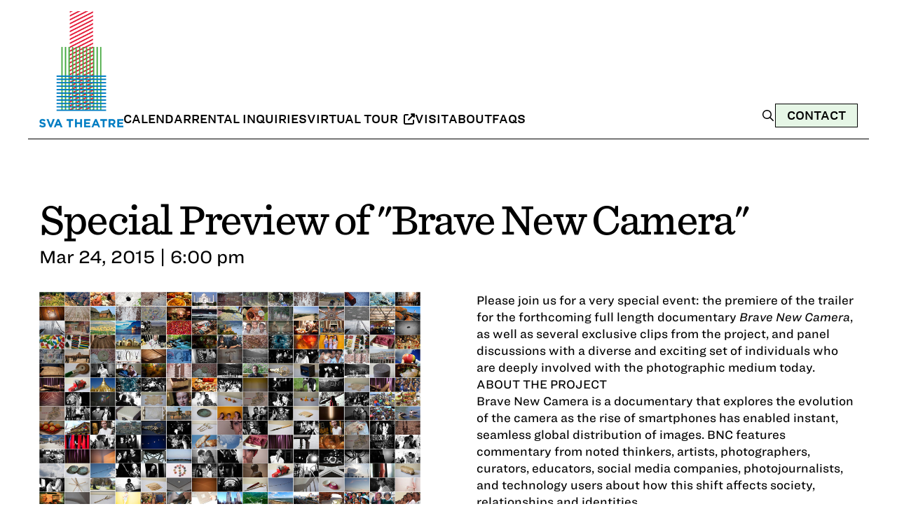

--- FILE ---
content_type: text/html; charset=UTF-8
request_url: https://svatheatre.com/events/special-preview-of-brave-new-camera/
body_size: 11018
content:
<!doctype html>
<html lang="en-US">

<head>
	<meta charset="UTF-8">
	<meta name="viewport" content="width=device-width, initial-scale=1">
	<link rel="profile" href="https://gmpg.org/xfn/11">

	<!-- Favicon -->
	<link rel="icon" type="image/png" href="https://svatheatre.com/wp-content/themes/sva/assets/favicon.png">

	<title>Special Preview of &quot;Brave New Camera&quot; &#8211; SVA Theatre</title>
<meta name='robots' content='max-image-preview:large' />
<link rel='dns-prefetch' href='//kit.fontawesome.com' />
<link rel='dns-prefetch' href='//www.googletagmanager.com' />
<link rel="alternate" type="application/rss+xml" title="SVA Theatre &raquo; Feed" href="https://svatheatre.com/feed/" />
<link rel="alternate" type="application/rss+xml" title="SVA Theatre &raquo; Comments Feed" href="https://svatheatre.com/comments/feed/" />
<link rel="alternate" title="oEmbed (JSON)" type="application/json+oembed" href="https://svatheatre.com/wp-json/oembed/1.0/embed?url=https%3A%2F%2Fsvatheatre.com%2Fevents%2Fspecial-preview-of-brave-new-camera%2F" />
<link rel="alternate" title="oEmbed (XML)" type="text/xml+oembed" href="https://svatheatre.com/wp-json/oembed/1.0/embed?url=https%3A%2F%2Fsvatheatre.com%2Fevents%2Fspecial-preview-of-brave-new-camera%2F&#038;format=xml" />
<style id='wp-img-auto-sizes-contain-inline-css'>
img:is([sizes=auto i],[sizes^="auto," i]){contain-intrinsic-size:3000px 1500px}
/*# sourceURL=wp-img-auto-sizes-contain-inline-css */
</style>
<style id='wp-emoji-styles-inline-css'>

	img.wp-smiley, img.emoji {
		display: inline !important;
		border: none !important;
		box-shadow: none !important;
		height: 1em !important;
		width: 1em !important;
		margin: 0 0.07em !important;
		vertical-align: -0.1em !important;
		background: none !important;
		padding: 0 !important;
	}
/*# sourceURL=wp-emoji-styles-inline-css */
</style>
<style id='wp-block-library-inline-css'>
:root{--wp-block-synced-color:#7a00df;--wp-block-synced-color--rgb:122,0,223;--wp-bound-block-color:var(--wp-block-synced-color);--wp-editor-canvas-background:#ddd;--wp-admin-theme-color:#007cba;--wp-admin-theme-color--rgb:0,124,186;--wp-admin-theme-color-darker-10:#006ba1;--wp-admin-theme-color-darker-10--rgb:0,107,160.5;--wp-admin-theme-color-darker-20:#005a87;--wp-admin-theme-color-darker-20--rgb:0,90,135;--wp-admin-border-width-focus:2px}@media (min-resolution:192dpi){:root{--wp-admin-border-width-focus:1.5px}}.wp-element-button{cursor:pointer}:root .has-very-light-gray-background-color{background-color:#eee}:root .has-very-dark-gray-background-color{background-color:#313131}:root .has-very-light-gray-color{color:#eee}:root .has-very-dark-gray-color{color:#313131}:root .has-vivid-green-cyan-to-vivid-cyan-blue-gradient-background{background:linear-gradient(135deg,#00d084,#0693e3)}:root .has-purple-crush-gradient-background{background:linear-gradient(135deg,#34e2e4,#4721fb 50%,#ab1dfe)}:root .has-hazy-dawn-gradient-background{background:linear-gradient(135deg,#faaca8,#dad0ec)}:root .has-subdued-olive-gradient-background{background:linear-gradient(135deg,#fafae1,#67a671)}:root .has-atomic-cream-gradient-background{background:linear-gradient(135deg,#fdd79a,#004a59)}:root .has-nightshade-gradient-background{background:linear-gradient(135deg,#330968,#31cdcf)}:root .has-midnight-gradient-background{background:linear-gradient(135deg,#020381,#2874fc)}:root{--wp--preset--font-size--normal:16px;--wp--preset--font-size--huge:42px}.has-regular-font-size{font-size:1em}.has-larger-font-size{font-size:2.625em}.has-normal-font-size{font-size:var(--wp--preset--font-size--normal)}.has-huge-font-size{font-size:var(--wp--preset--font-size--huge)}.has-text-align-center{text-align:center}.has-text-align-left{text-align:left}.has-text-align-right{text-align:right}.has-fit-text{white-space:nowrap!important}#end-resizable-editor-section{display:none}.aligncenter{clear:both}.items-justified-left{justify-content:flex-start}.items-justified-center{justify-content:center}.items-justified-right{justify-content:flex-end}.items-justified-space-between{justify-content:space-between}.screen-reader-text{border:0;clip-path:inset(50%);height:1px;margin:-1px;overflow:hidden;padding:0;position:absolute;width:1px;word-wrap:normal!important}.screen-reader-text:focus{background-color:#ddd;clip-path:none;color:#444;display:block;font-size:1em;height:auto;left:5px;line-height:normal;padding:15px 23px 14px;text-decoration:none;top:5px;width:auto;z-index:100000}html :where(.has-border-color){border-style:solid}html :where([style*=border-top-color]){border-top-style:solid}html :where([style*=border-right-color]){border-right-style:solid}html :where([style*=border-bottom-color]){border-bottom-style:solid}html :where([style*=border-left-color]){border-left-style:solid}html :where([style*=border-width]){border-style:solid}html :where([style*=border-top-width]){border-top-style:solid}html :where([style*=border-right-width]){border-right-style:solid}html :where([style*=border-bottom-width]){border-bottom-style:solid}html :where([style*=border-left-width]){border-left-style:solid}html :where(img[class*=wp-image-]){height:auto;max-width:100%}:where(figure){margin:0 0 1em}html :where(.is-position-sticky){--wp-admin--admin-bar--position-offset:var(--wp-admin--admin-bar--height,0px)}@media screen and (max-width:600px){html :where(.is-position-sticky){--wp-admin--admin-bar--position-offset:0px}}

/*# sourceURL=wp-block-library-inline-css */
</style><style id='global-styles-inline-css'>
:root{--wp--preset--aspect-ratio--square: 1;--wp--preset--aspect-ratio--4-3: 4/3;--wp--preset--aspect-ratio--3-4: 3/4;--wp--preset--aspect-ratio--3-2: 3/2;--wp--preset--aspect-ratio--2-3: 2/3;--wp--preset--aspect-ratio--16-9: 16/9;--wp--preset--aspect-ratio--9-16: 9/16;--wp--preset--color--black: #000000;--wp--preset--color--cyan-bluish-gray: #abb8c3;--wp--preset--color--white: #ffffff;--wp--preset--color--pale-pink: #f78da7;--wp--preset--color--vivid-red: #cf2e2e;--wp--preset--color--luminous-vivid-orange: #ff6900;--wp--preset--color--luminous-vivid-amber: #fcb900;--wp--preset--color--light-green-cyan: #7bdcb5;--wp--preset--color--vivid-green-cyan: #00d084;--wp--preset--color--pale-cyan-blue: #8ed1fc;--wp--preset--color--vivid-cyan-blue: #0693e3;--wp--preset--color--vivid-purple: #9b51e0;--wp--preset--gradient--vivid-cyan-blue-to-vivid-purple: linear-gradient(135deg,rgb(6,147,227) 0%,rgb(155,81,224) 100%);--wp--preset--gradient--light-green-cyan-to-vivid-green-cyan: linear-gradient(135deg,rgb(122,220,180) 0%,rgb(0,208,130) 100%);--wp--preset--gradient--luminous-vivid-amber-to-luminous-vivid-orange: linear-gradient(135deg,rgb(252,185,0) 0%,rgb(255,105,0) 100%);--wp--preset--gradient--luminous-vivid-orange-to-vivid-red: linear-gradient(135deg,rgb(255,105,0) 0%,rgb(207,46,46) 100%);--wp--preset--gradient--very-light-gray-to-cyan-bluish-gray: linear-gradient(135deg,rgb(238,238,238) 0%,rgb(169,184,195) 100%);--wp--preset--gradient--cool-to-warm-spectrum: linear-gradient(135deg,rgb(74,234,220) 0%,rgb(151,120,209) 20%,rgb(207,42,186) 40%,rgb(238,44,130) 60%,rgb(251,105,98) 80%,rgb(254,248,76) 100%);--wp--preset--gradient--blush-light-purple: linear-gradient(135deg,rgb(255,206,236) 0%,rgb(152,150,240) 100%);--wp--preset--gradient--blush-bordeaux: linear-gradient(135deg,rgb(254,205,165) 0%,rgb(254,45,45) 50%,rgb(107,0,62) 100%);--wp--preset--gradient--luminous-dusk: linear-gradient(135deg,rgb(255,203,112) 0%,rgb(199,81,192) 50%,rgb(65,88,208) 100%);--wp--preset--gradient--pale-ocean: linear-gradient(135deg,rgb(255,245,203) 0%,rgb(182,227,212) 50%,rgb(51,167,181) 100%);--wp--preset--gradient--electric-grass: linear-gradient(135deg,rgb(202,248,128) 0%,rgb(113,206,126) 100%);--wp--preset--gradient--midnight: linear-gradient(135deg,rgb(2,3,129) 0%,rgb(40,116,252) 100%);--wp--preset--font-size--small: 13px;--wp--preset--font-size--medium: 20px;--wp--preset--font-size--large: 36px;--wp--preset--font-size--x-large: 42px;--wp--preset--spacing--20: 0.44rem;--wp--preset--spacing--30: 0.67rem;--wp--preset--spacing--40: 1rem;--wp--preset--spacing--50: 1.5rem;--wp--preset--spacing--60: 2.25rem;--wp--preset--spacing--70: 3.38rem;--wp--preset--spacing--80: 5.06rem;--wp--preset--shadow--natural: 6px 6px 9px rgba(0, 0, 0, 0.2);--wp--preset--shadow--deep: 12px 12px 50px rgba(0, 0, 0, 0.4);--wp--preset--shadow--sharp: 6px 6px 0px rgba(0, 0, 0, 0.2);--wp--preset--shadow--outlined: 6px 6px 0px -3px rgb(255, 255, 255), 6px 6px rgb(0, 0, 0);--wp--preset--shadow--crisp: 6px 6px 0px rgb(0, 0, 0);}:where(.is-layout-flex){gap: 0.5em;}:where(.is-layout-grid){gap: 0.5em;}body .is-layout-flex{display: flex;}.is-layout-flex{flex-wrap: wrap;align-items: center;}.is-layout-flex > :is(*, div){margin: 0;}body .is-layout-grid{display: grid;}.is-layout-grid > :is(*, div){margin: 0;}:where(.wp-block-columns.is-layout-flex){gap: 2em;}:where(.wp-block-columns.is-layout-grid){gap: 2em;}:where(.wp-block-post-template.is-layout-flex){gap: 1.25em;}:where(.wp-block-post-template.is-layout-grid){gap: 1.25em;}.has-black-color{color: var(--wp--preset--color--black) !important;}.has-cyan-bluish-gray-color{color: var(--wp--preset--color--cyan-bluish-gray) !important;}.has-white-color{color: var(--wp--preset--color--white) !important;}.has-pale-pink-color{color: var(--wp--preset--color--pale-pink) !important;}.has-vivid-red-color{color: var(--wp--preset--color--vivid-red) !important;}.has-luminous-vivid-orange-color{color: var(--wp--preset--color--luminous-vivid-orange) !important;}.has-luminous-vivid-amber-color{color: var(--wp--preset--color--luminous-vivid-amber) !important;}.has-light-green-cyan-color{color: var(--wp--preset--color--light-green-cyan) !important;}.has-vivid-green-cyan-color{color: var(--wp--preset--color--vivid-green-cyan) !important;}.has-pale-cyan-blue-color{color: var(--wp--preset--color--pale-cyan-blue) !important;}.has-vivid-cyan-blue-color{color: var(--wp--preset--color--vivid-cyan-blue) !important;}.has-vivid-purple-color{color: var(--wp--preset--color--vivid-purple) !important;}.has-black-background-color{background-color: var(--wp--preset--color--black) !important;}.has-cyan-bluish-gray-background-color{background-color: var(--wp--preset--color--cyan-bluish-gray) !important;}.has-white-background-color{background-color: var(--wp--preset--color--white) !important;}.has-pale-pink-background-color{background-color: var(--wp--preset--color--pale-pink) !important;}.has-vivid-red-background-color{background-color: var(--wp--preset--color--vivid-red) !important;}.has-luminous-vivid-orange-background-color{background-color: var(--wp--preset--color--luminous-vivid-orange) !important;}.has-luminous-vivid-amber-background-color{background-color: var(--wp--preset--color--luminous-vivid-amber) !important;}.has-light-green-cyan-background-color{background-color: var(--wp--preset--color--light-green-cyan) !important;}.has-vivid-green-cyan-background-color{background-color: var(--wp--preset--color--vivid-green-cyan) !important;}.has-pale-cyan-blue-background-color{background-color: var(--wp--preset--color--pale-cyan-blue) !important;}.has-vivid-cyan-blue-background-color{background-color: var(--wp--preset--color--vivid-cyan-blue) !important;}.has-vivid-purple-background-color{background-color: var(--wp--preset--color--vivid-purple) !important;}.has-black-border-color{border-color: var(--wp--preset--color--black) !important;}.has-cyan-bluish-gray-border-color{border-color: var(--wp--preset--color--cyan-bluish-gray) !important;}.has-white-border-color{border-color: var(--wp--preset--color--white) !important;}.has-pale-pink-border-color{border-color: var(--wp--preset--color--pale-pink) !important;}.has-vivid-red-border-color{border-color: var(--wp--preset--color--vivid-red) !important;}.has-luminous-vivid-orange-border-color{border-color: var(--wp--preset--color--luminous-vivid-orange) !important;}.has-luminous-vivid-amber-border-color{border-color: var(--wp--preset--color--luminous-vivid-amber) !important;}.has-light-green-cyan-border-color{border-color: var(--wp--preset--color--light-green-cyan) !important;}.has-vivid-green-cyan-border-color{border-color: var(--wp--preset--color--vivid-green-cyan) !important;}.has-pale-cyan-blue-border-color{border-color: var(--wp--preset--color--pale-cyan-blue) !important;}.has-vivid-cyan-blue-border-color{border-color: var(--wp--preset--color--vivid-cyan-blue) !important;}.has-vivid-purple-border-color{border-color: var(--wp--preset--color--vivid-purple) !important;}.has-vivid-cyan-blue-to-vivid-purple-gradient-background{background: var(--wp--preset--gradient--vivid-cyan-blue-to-vivid-purple) !important;}.has-light-green-cyan-to-vivid-green-cyan-gradient-background{background: var(--wp--preset--gradient--light-green-cyan-to-vivid-green-cyan) !important;}.has-luminous-vivid-amber-to-luminous-vivid-orange-gradient-background{background: var(--wp--preset--gradient--luminous-vivid-amber-to-luminous-vivid-orange) !important;}.has-luminous-vivid-orange-to-vivid-red-gradient-background{background: var(--wp--preset--gradient--luminous-vivid-orange-to-vivid-red) !important;}.has-very-light-gray-to-cyan-bluish-gray-gradient-background{background: var(--wp--preset--gradient--very-light-gray-to-cyan-bluish-gray) !important;}.has-cool-to-warm-spectrum-gradient-background{background: var(--wp--preset--gradient--cool-to-warm-spectrum) !important;}.has-blush-light-purple-gradient-background{background: var(--wp--preset--gradient--blush-light-purple) !important;}.has-blush-bordeaux-gradient-background{background: var(--wp--preset--gradient--blush-bordeaux) !important;}.has-luminous-dusk-gradient-background{background: var(--wp--preset--gradient--luminous-dusk) !important;}.has-pale-ocean-gradient-background{background: var(--wp--preset--gradient--pale-ocean) !important;}.has-electric-grass-gradient-background{background: var(--wp--preset--gradient--electric-grass) !important;}.has-midnight-gradient-background{background: var(--wp--preset--gradient--midnight) !important;}.has-small-font-size{font-size: var(--wp--preset--font-size--small) !important;}.has-medium-font-size{font-size: var(--wp--preset--font-size--medium) !important;}.has-large-font-size{font-size: var(--wp--preset--font-size--large) !important;}.has-x-large-font-size{font-size: var(--wp--preset--font-size--x-large) !important;}
/*# sourceURL=global-styles-inline-css */
</style>

<style id='classic-theme-styles-inline-css'>
/*! This file is auto-generated */
.wp-block-button__link{color:#fff;background-color:#32373c;border-radius:9999px;box-shadow:none;text-decoration:none;padding:calc(.667em + 2px) calc(1.333em + 2px);font-size:1.125em}.wp-block-file__button{background:#32373c;color:#fff;text-decoration:none}
/*# sourceURL=/wp-includes/css/classic-themes.min.css */
</style>
<link rel='stylesheet' id='contact-form-7-css' href='https://svatheatre.com/wp-content/plugins/contact-form-7/includes/css/styles.css?ver=6.1.4' media='all' />
<link rel='stylesheet' id='sva-style-css' href='https://svatheatre.com/wp-content/themes/sva/style.css?ver=1.0.0' media='all' />
<link rel='stylesheet' id='uacf7-frontend-style-css' href='https://svatheatre.com/wp-content/plugins/ultimate-addons-for-contact-form-7/assets/css/uacf7-frontend.css?ver=66f67895df451061af7d820576d16b19' media='all' />
<link rel='stylesheet' id='uacf7-form-style-css' href='https://svatheatre.com/wp-content/plugins/ultimate-addons-for-contact-form-7/assets/css/form-style.css?ver=66f67895df451061af7d820576d16b19' media='all' />

<!-- Google tag (gtag.js) snippet added by Site Kit -->
<!-- Google Analytics snippet added by Site Kit -->
<script src="https://www.googletagmanager.com/gtag/js?id=GT-KDQ6FXT" id="google_gtagjs-js" async></script>
<script id="google_gtagjs-js-after">
window.dataLayer = window.dataLayer || [];function gtag(){dataLayer.push(arguments);}
gtag("set","linker",{"domains":["svatheatre.com"]});
gtag("js", new Date());
gtag("set", "developer_id.dZTNiMT", true);
gtag("config", "GT-KDQ6FXT");
//# sourceURL=google_gtagjs-js-after
</script>
<link rel="https://api.w.org/" href="https://svatheatre.com/wp-json/" /><link rel="EditURI" type="application/rsd+xml" title="RSD" href="https://svatheatre.com/xmlrpc.php?rsd" />

<link rel="canonical" href="https://svatheatre.com/events/special-preview-of-brave-new-camera/" />
<link rel='shortlink' href='https://svatheatre.com/?p=1577' />
<meta name="generator" content="Site Kit by Google 1.170.0" /><script type="text/javascript">
(function(url){
	if(/(?:Chrome\/26\.0\.1410\.63 Safari\/537\.31|WordfenceTestMonBot)/.test(navigator.userAgent)){ return; }
	var addEvent = function(evt, handler) {
		if (window.addEventListener) {
			document.addEventListener(evt, handler, false);
		} else if (window.attachEvent) {
			document.attachEvent('on' + evt, handler);
		}
	};
	var removeEvent = function(evt, handler) {
		if (window.removeEventListener) {
			document.removeEventListener(evt, handler, false);
		} else if (window.detachEvent) {
			document.detachEvent('on' + evt, handler);
		}
	};
	var evts = 'contextmenu dblclick drag dragend dragenter dragleave dragover dragstart drop keydown keypress keyup mousedown mousemove mouseout mouseover mouseup mousewheel scroll'.split(' ');
	var logHuman = function() {
		if (window.wfLogHumanRan) { return; }
		window.wfLogHumanRan = true;
		var wfscr = document.createElement('script');
		wfscr.type = 'text/javascript';
		wfscr.async = true;
		wfscr.src = url + '&r=' + Math.random();
		(document.getElementsByTagName('head')[0]||document.getElementsByTagName('body')[0]).appendChild(wfscr);
		for (var i = 0; i < evts.length; i++) {
			removeEvent(evts[i], logHuman);
		}
	};
	for (var i = 0; i < evts.length; i++) {
		addEvent(evts[i], logHuman);
	}
})('//svatheatre.com/?wordfence_lh=1&hid=80EB65D64BDB3625908E02AF7A26CBCA');
</script><link rel="icon" href="https://svatheatre.com/wp-content/uploads/2021/08/favicon.png" sizes="32x32" />
<link rel="icon" href="https://svatheatre.com/wp-content/uploads/2021/08/favicon.png" sizes="192x192" />
<link rel="apple-touch-icon" href="https://svatheatre.com/wp-content/uploads/2021/08/favicon.png" />
<meta name="msapplication-TileImage" content="https://svatheatre.com/wp-content/uploads/2021/08/favicon.png" />

	<link rel="stylesheet" href="https://svatheatre.com/wp-content/themes/sva/css/fonts.css">
	<link rel="stylesheet" href="https://svatheatre.com/wp-content/themes/sva/css/custom.css">
</head>

<body class="wp-singular events-template-default single single-events postid-1577 wp-theme-sva no-sidebar">
		<a href="#primary" class="skip-link screen-reader-text">Skip to main content</a>
	<div id="page" class="site page">
		<a class="skip-link screen-reader-text" href="#primary">Skip to content</a>

		<header class="page-width sva-header">
			<div class="sva-header-content">
				<div class="sva-logo">
					<a href="https://svatheatre.com">
						<img src="https://svatheatre.com/wp-content/themes/sva/assets/logo.png" alt="SVA Theatre Logo" />
					</a>
				</div>
				<nav>
					<ul id="menu-menu-1" class="sva-header-nav"><li id="menu-item-184094" class="menu-item menu-item-type-post_type menu-item-object-page menu-item-184094"><a href="https://svatheatre.com/calendar/">Calendar</a></li>
<li id="menu-item-184095" class="menu-item menu-item-type-custom menu-item-object-custom menu-item-184095"><a href="/contact/?subject=rental-inquiry">Rental Inquiries</a></li>
<li id="menu-item-184096" class="menu-item menu-item-type-custom menu-item-object-custom menu-item-184096"><a target="_blank" href="https://www.youvisit.com/tour/139526">Virtual Tour <i class="fa-solid fa-up-right-from-square"></i></a></li>
<li id="menu-item-184102" class="menu-item menu-item-type-post_type menu-item-object-page menu-item-184102"><a href="https://svatheatre.com/visit/">Visit</a></li>
<li id="menu-item-184103" class="menu-item menu-item-type-post_type menu-item-object-page menu-item-184103"><a href="https://svatheatre.com/about/">About</a></li>
<li id="menu-item-184234" class="menu-item menu-item-type-post_type menu-item-object-page menu-item-184234"><a href="https://svatheatre.com/about/faqs/">FAQs</a></li>
</ul>				</nav>
			</div>
			<div class="sva-header-cta">
				
				<div class="sva-header-search-overlay" data-search-overlay>
					<button type="button" class="sva-header-search-close" data-search-close aria-label="Close search">
						<svg xmlns="http://www.w3.org/2000/svg" viewBox="0 0 384 512" width="20" height="20"><path d="M342.6 150.6c12.5-12.5 12.5-32.8 0-45.3s-32.8-12.5-45.3 0L192 210.7 86.6 105.4c-12.5-12.5-32.8-12.5-45.3 0s-12.5 32.8 0 45.3L146.7 256 41.4 361.4c-12.5 12.5-12.5 32.8 0 45.3s32.8 12.5 45.3 0L192 301.3 297.4 406.6c12.5 12.5 32.8 12.5 45.3 0s12.5-32.8 0-45.3L237.3 256 342.6 150.6z"/></svg>
					</button>
					<form role="search" method="get" class="sva-header-search-form" action="https://svatheatre.com/">
						<input type="search" class="sva-header-search-field" placeholder="Search..." name="s" />
						<button type="submit" class="sva-header-search-submit" aria-label="Search">
							<svg xmlns="http://www.w3.org/2000/svg" viewBox="0 0 640 640" width="15" height="15"><!--!Font Awesome Free v7.1.0 by @fontawesome - https://fontawesome.com License - https://fontawesome.com/license/free Copyright 2025 Fonticons, Inc.--><path d="M432 272C432 183.6 360.4 112 272 112C183.6 112 112 183.6 112 272C112 360.4 183.6 432 272 432C360.4 432 432 360.4 432 272zM401.1 435.1C365.7 463.2 320.8 480 272 480C157.1 480 64 386.9 64 272C64 157.1 157.1 64 272 64C386.9 64 480 157.1 480 272C480 320.8 463.2 365.7 435.1 401.1L569 535C578.4 544.4 578.4 559.6 569 568.9C559.6 578.2 544.4 578.3 535.1 568.9L401.1 435.1z"/></svg>
						</button>
					</form>
				</div>

				<div class="sva-header-cta-buttons">
					<button type="button" class="sva-header-search-trigger">
						<svg xmlns="http://www.w3.org/2000/svg" viewBox="0 0 640 640" width="20" height="20"><!--!Font Awesome Free v7.1.0 by @fontawesome - https://fontawesome.com License - https://fontawesome.com/license/free Copyright 2025 Fonticons, Inc.--><path d="M432 272C432 183.6 360.4 112 272 112C183.6 112 112 183.6 112 272C112 360.4 183.6 432 272 432C360.4 432 432 360.4 432 272zM401.1 435.1C365.7 463.2 320.8 480 272 480C157.1 480 64 386.9 64 272C64 157.1 157.1 64 272 64C386.9 64 480 157.1 480 272C480 320.8 463.2 365.7 435.1 401.1L569 535C578.4 544.4 578.4 559.6 569 568.9C559.6 578.2 544.4 578.3 535.1 568.9L401.1 435.1z"/></svg>
					</button>
				
												<a href="https://svatheatre.com/contact/" class="sva-header-cta-btn sva-button">Contact</a>
											
				</div>
			</div>
			<details class="sva-header-mobile-menu">
				<summary class="sva-header-mobile-menu-btn" aria-label="Open menu">
					<svg xmlns="http://www.w3.org/2000/svg" viewBox="0 0 448 512" width="32" height="32"><path d="M0 64l448 0 0 64L0 128 0 64z" fill="#e51936"></path><path d="M0 224l448 0 0 64L0 288l0-64z" fill="#4aac47"></path><path d="M448 384l0 64L0 448l0-64 448 0z" fill="#027dc2"></path></svg>
				</summary>
				<div class="sva-header-nav-mobile">				
					<form role="search" method="get" class="sva-header-search-form" action="https://svatheatre.com/">
						<input type="search" class="sva-header-search-field" placeholder="Search..." name="s" />
						<button type="submit" class="sva-header-search-submit" aria-label="Search">
							<svg xmlns="http://www.w3.org/2000/svg" viewBox="0 0 640 640" width="15" height="15"><!--!Font Awesome Free v7.1.0 by @fontawesome - https://fontawesome.com License - https://fontawesome.com/license/free Copyright 2025 Fonticons, Inc.--><path d="M432 272C432 183.6 360.4 112 272 112C183.6 112 112 183.6 112 272C112 360.4 183.6 432 272 432C360.4 432 432 360.4 432 272zM401.1 435.1C365.7 463.2 320.8 480 272 480C157.1 480 64 386.9 64 272C64 157.1 157.1 64 272 64C386.9 64 480 157.1 480 272C480 320.8 463.2 365.7 435.1 401.1L569 535C578.4 544.4 578.4 559.6 569 568.9C559.6 578.2 544.4 578.3 535.1 568.9L401.1 435.1z"/></svg>
						</button>
					</form>
					<ul id="menu-menu-2" class="menu"><li class="menu-item menu-item-type-post_type menu-item-object-page menu-item-184094"><a href="https://svatheatre.com/calendar/">Calendar</a></li>
<li class="menu-item menu-item-type-custom menu-item-object-custom menu-item-184095"><a href="/contact/?subject=rental-inquiry">Rental Inquiries</a></li>
<li class="menu-item menu-item-type-custom menu-item-object-custom menu-item-184096"><a target="_blank" href="https://www.youvisit.com/tour/139526">Virtual Tour <i class="fa-solid fa-up-right-from-square"></i></a></li>
<li class="menu-item menu-item-type-post_type menu-item-object-page menu-item-184102"><a href="https://svatheatre.com/visit/">Visit</a></li>
<li class="menu-item menu-item-type-post_type menu-item-object-page menu-item-184103"><a href="https://svatheatre.com/about/">About</a></li>
<li class="menu-item menu-item-type-post_type menu-item-object-page menu-item-184234"><a href="https://svatheatre.com/about/faqs/">FAQs</a></li>
</ul>				</div>
			</details>
		</header>
<main id="primary" class="site-main">


    
        <section class="page-width" data-section="events">
            <div class="sva-event-single">
                <div class="sva-event-single-title">
                    <h1>Special Preview of &quot;Brave New Camera&quot;</h1>
                    <div class="sva-event-single-date">
                        Mar 24, 2015 | 6:00 pm                    </div>
                </div>
            </div>
        </section>

        <section data-section="events-content">
            <div class="page-width">
                <div class="sva-event-single-grid">
                    <div class="sva-event-single-info-container">
                                                    <img src="https://svatheatre.com/wp-content/uploads/2015/03/3-IMG_2026.jpg" alt="Collage from &quot;Brave New Camera&quot;" class="sva-event-single-banner-image" />
                        
                        <div class="sva-event-single-info">
                            <div class="sva-event-single-hosted-by">
                                <div class="sva-event-single-hosted-by-list"><span class="sva-event-single-hosted-by-title">Hosted by <a href="http://bfaphoto.sva.edu/" class="sva-event-single-hosted-by-link" target="_blank" rel="noopener">SVA&#039;s BFA Photography department</a></span></div>                            </div>

                            <div class="sva-event-single-tickets">
                                <a href="http://www.eventbrite.com/e/introducing-brave-new-camera-tickets-15746856271?aff=eac2" class="sva-event-single-ticket-link sva-button" target="_blank" rel="noopener">Get Tickets</a>
                                <a href="https://calendar.google.com/calendar/render?action=TEMPLATE&#038;text=Special+Preview+of+%26quot%3BBrave+New+Camera%26quot%3B&#038;dates=20150324T060000/20150324T070000&#038;ctz=America/New_York&#038;details=View+event+details%3A+https%3A%2F%2Fsvatheatre.com%2Fevents%2Fspecial-preview-of-brave-new-camera%2F" class="sva-button sva-event-single-calendar-link" target="_blank" rel="noopener">Add to calendar</a>
                            </div>
                        </div>
                    </div>
                    <div>
                        <div class="sva-event-single-content">
                            <p>Please join us for a very special event: the premiere of the trailer for the forthcoming full length documentary <em>Brave New Camera</em>, as well as several exclusive clips from the project, and panel discussions with a diverse and exciting set of individuals who are deeply involved with the photographic medium today.<br />
ABOUT THE PROJECT<br />
Brave New Camera is a documentary that explores the evolution of the camera as the rise of smartphones has enabled instant, seamless global distribution of images. BNC features commentary from noted thinkers, artists, photographers, curators, educators, social media companies, photojournalists, and technology users about how this shift affects society, relationships and identities.<br />
ABOUT THE EVENT<br />
Doors at 6pm, event begins at 6:45pm, drinks will be available before and after the program.  This event is free and open to the public, but RSVPs are requested.  <a href="http://www.eventbrite.com/e/introducing-brave-new-camera-tickets-15746856271?aff=eac2">Please click this link to RSVP</a>, or click the ticket icon above.<br />
Panel #1:<br />
Mark Lubell, Director @ The International Center of Photography<br />
Charles H. Traub, Chair MFA Photo, Video and Related Media @ School of Visual Arts<br />
Mia Fineman, Associate Photography Curator @ The Metropolitan Museum of Art<br />
Hannah Pileggi, UX Researcher @ Facebook/Instagram<br />
Maykel Loomans, Product Designer @ Facebook<br />
Panel #2:<br />
Stephen Frailey, Chair BFA Photography @ School of Visual Arts<br />
Nathan Jurgenson, Social Media Theorist and Researcher @ Snapchat<br />
Penelope Umbrico, Artist<br />
Marvin Heiferman, Curator and Author</p>
                        </div>
                    </div>

                </div>
        </section>


    
</main><!-- #main -->


<div class="page-width">
    <div class="sva-footer-newsletter">
        <div class="sva-footer-newsletter-content">
            <h2>Stay up to date</h2>

            <div id="mc_embed_shell">
                <div id="mc_embed_signup">
                    <form action="https://svatheatre.us3.list-manage.com/subscribe/post?u=37c018a2691a8749e811b92c9&amp;id=38c0878c0c&amp;f_id=00874fe2f0" method="post" id="mc-embedded-subscribe-form" name="mc-embedded-subscribe-form" class="validate" target="_blank">
                        <div id="mc_embed_signup_scroll">
                            <div class="sva-footer-newsletter-form">
                                <label for="mce-EMAIL">Email Address <span class="asterisk" aria-label="required field">*</span></label>
                                <input type="email" name="EMAIL" class="required email sva-footer-newsletter-input" id="mce-EMAIL" required value="" placeholder="Your Email" autocomplete="email" aria-describedby="footer-email-error">
                                <div id="footer-email-error" class="sva-form-error" role="alert" aria-live="polite" style="display: none;">
                                    <span class="sva-error-icon" aria-hidden="true">⚠</span>
                                    <span class="sva-error-text">Please enter a valid email address</span>
                                </div>
                                <div aria-hidden="true" style="position: absolute; left: -5000px;"><input type="text" name="b_37c018a2691a8749e811b92c9_38c0878c0c" tabindex="-1" value=""></div>
                                <button type="submit" name="subscribe" id="mc-embedded-subscribe" class="sva-button sva-footer-newsletter-button">
                                    <span class="button-text">Subscribe</span>
                                </button>
                            </div>
                            <div id="mce-responses" class="clear">
                                <div class="response" id="mce-error-response" style="display: none;"></div>
                                <div class="response" id="mce-success-response" style="display: none;"></div>
                            </div>
                        </div>
                    </form>
                </div>
            </div>

            <div class="sva-footer-newsletter-description">
                <p>Sign up for our newsletter and get all the latest news</p>
            </div>
        </div>
    </div>
</div>

<footer id="colophon" class="site-footer">
    <div class="sva-footer-columns">
        <div class="sva-footer-col sva-footer-col--about">
            <h2>SVA Theatre</h2>
            <p>
                SVA Theatre, in the heart of Chelsea, NYC, is a cultural beacon, bringing the artistic spirit of the neighborhood to life.            </p>
        </div>
        <div class="sva-footer-col sva-footer-col--menu">
            <h3>Menu</h3>
            <ul id="menu-menu-3" class="sva-footer-nav"><li id="menu-item-184106" class="menu-item menu-item-type-post_type menu-item-object-page menu-item-184106"><a href="https://svatheatre.com/calendar/">Calendar</a></li>
<li id="menu-item-184105" class="menu-item menu-item-type-custom menu-item-object-custom menu-item-184105"><a href="/contact/?subject=rental-inquiry">Rental Inquiries</a></li>
<li id="menu-item-184107" class="menu-item menu-item-type-custom menu-item-object-custom menu-item-184107"><a target="_blank" href="https://www.youvisit.com/tour/139526">Virtual Tour <i class="fa-solid fa-up-right-from-square"></i></a></li>
<li id="menu-item-184108" class="menu-item menu-item-type-post_type menu-item-object-page menu-item-184108"><a href="https://svatheatre.com/visit/">Visit</a></li>
<li id="menu-item-184109" class="menu-item menu-item-type-post_type menu-item-object-page menu-item-184109"><a href="https://svatheatre.com/about/">About</a></li>
<li id="menu-item-184235" class="menu-item menu-item-type-post_type menu-item-object-page menu-item-184235"><a href="https://svatheatre.com/about/faqs/">FAQs</a></li>
<li id="menu-item-184111" class="menu-item menu-item-type-post_type menu-item-object-page menu-item-184111"><a href="https://svatheatre.com/accessibility-notice/">Accessibility Notice</a></li>
<li id="menu-item-184399" class="menu-item menu-item-type-custom menu-item-object-custom menu-item-184399"><a href="/?s=">Search</a></li>
</ul>        </div>
        <div class="sva-footer-col sva-footer-col--contact">
            <h3>Contact</h3>
            <div class="sva-footer-col--contact-info">
                <p><a href="tel:2125922980">212.592.2980</a></p>
<p><a href="/cdn-cgi/l/email-protection#bac9ccdbced2dfdbcec8dffac9ccdb94dfdecf"><span class="__cf_email__" data-cfemail="66151007120e03071214032615100748030213">[email&#160;protected]</span></a></p>
<p><a href="https://maps.app.goo.gl/1Npckzx7mqL85S8K7">333 West 23 Street, New York, NY 10011</a></p>
            </div>
            <div class="sva-footer-col--contact-social">
                <p>
                    <a href="https://instagram.com/svatheatre" aria-label="Instagram" class="sva-footer-social" target="_blank">
                        <svg class='icon-instagram' xmlns="http://www.w3.org/2000/svg" viewBox="0 0 448 512"><!--!Font Awesome Free 6.7.2 by @fontawesome - https://fontawesome.com License - https://fontawesome.com/license/free Copyright 2025 Fonticons, Inc.-->
                            <path d="M224.1 141c-63.6 0-114.9 51.3-114.9 114.9s51.3 114.9 114.9 114.9S339 319.5 339 255.9 287.7 141 224.1 141zm0 189.6c-41.1 0-74.7-33.5-74.7-74.7s33.5-74.7 74.7-74.7 74.7 33.5 74.7 74.7-33.6 74.7-74.7 74.7zm146.4-194.3c0 14.9-12 26.8-26.8 26.8-14.9 0-26.8-12-26.8-26.8s12-26.8 26.8-26.8 26.8 12 26.8 26.8zm76.1 27.2c-1.7-35.9-9.9-67.7-36.2-93.9-26.2-26.2-58-34.4-93.9-36.2-37-2.1-147.9-2.1-184.9 0-35.8 1.7-67.6 9.9-93.9 36.1s-34.4 58-36.2 93.9c-2.1 37-2.1 147.9 0 184.9 1.7 35.9 9.9 67.7 36.2 93.9s58 34.4 93.9 36.2c37 2.1 147.9 2.1 184.9 0 35.9-1.7 67.7-9.9 93.9-36.2 26.2-26.2 34.4-58 36.2-93.9 2.1-37 2.1-147.8 0-184.8zM398.8 388c-7.8 19.6-22.9 34.7-42.6 42.6-29.5 11.7-99.5 9-132.1 9s-102.7 2.6-132.1-9c-19.6-7.8-34.7-22.9-42.6-42.6-11.7-29.5-9-99.5-9-132.1s-2.6-102.7 9-132.1c7.8-19.6 22.9-34.7 42.6-42.6 29.5-11.7 99.5-9 132.1-9s102.7-2.6 132.1 9c19.6 7.8 34.7 22.9 42.6 42.6 11.7 29.5 9 99.5 9 132.1s2.7 102.7-9 132.1z" />
                        </svg>
                    </a>
                </p>
            </div>
        </div>
    </div>
</footer>

</div><!-- #page -->

<script data-cfasync="false" src="/cdn-cgi/scripts/5c5dd728/cloudflare-static/email-decode.min.js"></script><script type="speculationrules">
{"prefetch":[{"source":"document","where":{"and":[{"href_matches":"/*"},{"not":{"href_matches":["/wp-*.php","/wp-admin/*","/wp-content/uploads/*","/wp-content/*","/wp-content/plugins/*","/wp-content/themes/sva/*","/*\\?(.+)"]}},{"not":{"selector_matches":"a[rel~=\"nofollow\"]"}},{"not":{"selector_matches":".no-prefetch, .no-prefetch a"}}]},"eagerness":"conservative"}]}
</script>
<script src="https://svatheatre.com/wp-includes/js/dist/hooks.min.js?ver=dd5603f07f9220ed27f1" id="wp-hooks-js"></script>
<script src="https://svatheatre.com/wp-includes/js/dist/i18n.min.js?ver=c26c3dc7bed366793375" id="wp-i18n-js"></script>
<script id="wp-i18n-js-after">
wp.i18n.setLocaleData( { 'text direction\u0004ltr': [ 'ltr' ] } );
//# sourceURL=wp-i18n-js-after
</script>
<script src="https://svatheatre.com/wp-content/plugins/contact-form-7/includes/swv/js/index.js?ver=6.1.4" id="swv-js"></script>
<script id="contact-form-7-js-before">
var wpcf7 = {
    "api": {
        "root": "https:\/\/svatheatre.com\/wp-json\/",
        "namespace": "contact-form-7\/v1"
    }
};
//# sourceURL=contact-form-7-js-before
</script>
<script src="https://svatheatre.com/wp-content/plugins/contact-form-7/includes/js/index.js?ver=6.1.4" id="contact-form-7-js"></script>
<script src="https://svatheatre.com/wp-content/themes/sva/js/navigation.js?ver=1.0.0" id="sva-navigation-js"></script>
<script src="https://svatheatre.com/wp-content/themes/sva/js/header-search.js?ver=1.0.0" id="sva-header-search-js"></script>
<script src="https://svatheatre.com/wp-content/themes/sva/js/map.js?ver=1.0.0" id="sva-map-js"></script>
<script src="https://kit.fontawesome.com/50f6bb5d20.js" id="font-awesome-js"></script>
<script src="https://svatheatre.com/wp-content/themes/sva/js/footer-newsletter.js?ver=1.0.0" id="sva-footer-newsletter-js"></script>
<script id="wp-emoji-settings" type="application/json">
{"baseUrl":"https://s.w.org/images/core/emoji/17.0.2/72x72/","ext":".png","svgUrl":"https://s.w.org/images/core/emoji/17.0.2/svg/","svgExt":".svg","source":{"concatemoji":"https://svatheatre.com/wp-includes/js/wp-emoji-release.min.js?ver=66f67895df451061af7d820576d16b19"}}
</script>
<script type="module">
/*! This file is auto-generated */
const a=JSON.parse(document.getElementById("wp-emoji-settings").textContent),o=(window._wpemojiSettings=a,"wpEmojiSettingsSupports"),s=["flag","emoji"];function i(e){try{var t={supportTests:e,timestamp:(new Date).valueOf()};sessionStorage.setItem(o,JSON.stringify(t))}catch(e){}}function c(e,t,n){e.clearRect(0,0,e.canvas.width,e.canvas.height),e.fillText(t,0,0);t=new Uint32Array(e.getImageData(0,0,e.canvas.width,e.canvas.height).data);e.clearRect(0,0,e.canvas.width,e.canvas.height),e.fillText(n,0,0);const a=new Uint32Array(e.getImageData(0,0,e.canvas.width,e.canvas.height).data);return t.every((e,t)=>e===a[t])}function p(e,t){e.clearRect(0,0,e.canvas.width,e.canvas.height),e.fillText(t,0,0);var n=e.getImageData(16,16,1,1);for(let e=0;e<n.data.length;e++)if(0!==n.data[e])return!1;return!0}function u(e,t,n,a){switch(t){case"flag":return n(e,"\ud83c\udff3\ufe0f\u200d\u26a7\ufe0f","\ud83c\udff3\ufe0f\u200b\u26a7\ufe0f")?!1:!n(e,"\ud83c\udde8\ud83c\uddf6","\ud83c\udde8\u200b\ud83c\uddf6")&&!n(e,"\ud83c\udff4\udb40\udc67\udb40\udc62\udb40\udc65\udb40\udc6e\udb40\udc67\udb40\udc7f","\ud83c\udff4\u200b\udb40\udc67\u200b\udb40\udc62\u200b\udb40\udc65\u200b\udb40\udc6e\u200b\udb40\udc67\u200b\udb40\udc7f");case"emoji":return!a(e,"\ud83e\u1fac8")}return!1}function f(e,t,n,a){let r;const o=(r="undefined"!=typeof WorkerGlobalScope&&self instanceof WorkerGlobalScope?new OffscreenCanvas(300,150):document.createElement("canvas")).getContext("2d",{willReadFrequently:!0}),s=(o.textBaseline="top",o.font="600 32px Arial",{});return e.forEach(e=>{s[e]=t(o,e,n,a)}),s}function r(e){var t=document.createElement("script");t.src=e,t.defer=!0,document.head.appendChild(t)}a.supports={everything:!0,everythingExceptFlag:!0},new Promise(t=>{let n=function(){try{var e=JSON.parse(sessionStorage.getItem(o));if("object"==typeof e&&"number"==typeof e.timestamp&&(new Date).valueOf()<e.timestamp+604800&&"object"==typeof e.supportTests)return e.supportTests}catch(e){}return null}();if(!n){if("undefined"!=typeof Worker&&"undefined"!=typeof OffscreenCanvas&&"undefined"!=typeof URL&&URL.createObjectURL&&"undefined"!=typeof Blob)try{var e="postMessage("+f.toString()+"("+[JSON.stringify(s),u.toString(),c.toString(),p.toString()].join(",")+"));",a=new Blob([e],{type:"text/javascript"});const r=new Worker(URL.createObjectURL(a),{name:"wpTestEmojiSupports"});return void(r.onmessage=e=>{i(n=e.data),r.terminate(),t(n)})}catch(e){}i(n=f(s,u,c,p))}t(n)}).then(e=>{for(const n in e)a.supports[n]=e[n],a.supports.everything=a.supports.everything&&a.supports[n],"flag"!==n&&(a.supports.everythingExceptFlag=a.supports.everythingExceptFlag&&a.supports[n]);var t;a.supports.everythingExceptFlag=a.supports.everythingExceptFlag&&!a.supports.flag,a.supports.everything||((t=a.source||{}).concatemoji?r(t.concatemoji):t.wpemoji&&t.twemoji&&(r(t.twemoji),r(t.wpemoji)))});
//# sourceURL=https://svatheatre.com/wp-includes/js/wp-emoji-loader.min.js
</script>

<script async="async"
defer="defer"
src="https://www.youvisit.com
/tour/Embed/js3"></script>

<script defer src="https://static.cloudflareinsights.com/beacon.min.js/vcd15cbe7772f49c399c6a5babf22c1241717689176015" integrity="sha512-ZpsOmlRQV6y907TI0dKBHq9Md29nnaEIPlkf84rnaERnq6zvWvPUqr2ft8M1aS28oN72PdrCzSjY4U6VaAw1EQ==" data-cf-beacon='{"version":"2024.11.0","token":"751b0de362dc4cd8b5b54e0fa319e107","r":1,"server_timing":{"name":{"cfCacheStatus":true,"cfEdge":true,"cfExtPri":true,"cfL4":true,"cfOrigin":true,"cfSpeedBrain":true},"location_startswith":null}}' crossorigin="anonymous"></script>
</body>

</html>

--- FILE ---
content_type: text/css
request_url: https://svatheatre.com/wp-content/themes/sva/css/fonts.css
body_size: 355
content:

/*
	Copyright (C) Hoefler & Co.
	This software is the property of Hoefler & Co. (H&Co).
	Your right to access and use this software is subject to the
	applicable License Agreement, or Terms of Service, that exists
	between you and H&Co. If no such agreement exists, you may not
	access or use this software for any purpose.
	This software may only be hosted at the locations specified in
	the applicable License Agreement or Terms of Service, and only
	for the purposes expressly set forth therein. You may not copy,
	modify, convert, create derivative works from or distribute this
	software in any way, or make it accessible to any third party,
	without first obtaining the written permission of H&Co.
	For more information, please visit us at http://typography.com.
*/

@font-face {
	font-family: 'HCo Ringside Extra Wide SSm';
	src:url('../fonts/RingsideExtraWideSSm-Light_Web.woff2') format('woff2'),
		url('../fonts/RingsideExtraWideSSm-Light_Web.woff') format('woff');
	font-weight: 300;
	font-style: normal;
}

@font-face {
	font-family: 'HCo Ringside Extra Wide SSm';
	src:url('../fonts/RingsideExtraWideSSm-LightItalic_Web.woff2') format('woff2'),
		url('../fonts/RingsideExtraWideSSm-LightItalic_Web.woff') format('woff');
	font-weight: 300;
	font-style: italic;
}

@font-face {
	font-family: 'HCo Ringside Extra Wide SSm';
	src:url('../fonts/RingsideExtraWideSSm-Book_Web.woff2') format('woff2'),
		url('../fonts/RingsideExtraWideSSm-Book_Web.woff') format('woff');
	font-weight: 400;
	font-style: normal;
}

@font-face {
	font-family: 'HCo Ringside Extra Wide SSm';
	src:url('../fonts/RingsideExtraWideSSm-BookItalic_Web.woff2') format('woff2'),
		url('../fonts/RingsideExtraWideSSm-BookItalic_Web.woff') format('woff');
	font-weight: 400;
	font-style: italic;
}

@font-face {
	font-family: 'HCo Ringside Extra Wide SSm';
	src:url('../fonts/RingsideExtraWideSSm-Medium_Web.woff2') format('woff2'),
		url('../fonts/RingsideExtraWideSSm-Medium_Web.woff') format('woff');
	font-weight: 500;
	font-style: normal;
}

@font-face {
	font-family: 'HCo Ringside Extra Wide SSm';
	src:url('../fonts/RingsideExtraWideSSm-MediumItalic_Web.woff2') format('woff2'),
		url('../fonts/RingsideExtraWideSSm-MediumItalic_Web.woff') format('woff');
	font-weight: 500;
	font-style: italic;
}

@font-face {
	font-family: 'HCo Ringside Extra Wide SSm';
	src:url('../fonts/RingsideExtraWideSSm-Bold_Web.woff2') format('woff2'),
		url('../fonts/RingsideExtraWideSSm-Bold_Web.woff') format('woff');
	font-weight: 700;
	font-style: normal;
}

@font-face {
	font-family: 'HCo Ringside Extra Wide SSm';
	src:url('../fonts/RingsideExtraWideSSm-BoldItalic_Web.woff2') format('woff2'),
		url('../fonts/RingsideExtraWideSSm-BoldItalic_Web.woff') format('woff');
	font-weight: 700;
	font-style: italic;
}

@font-face {
	font-family: 'HCo Ringside Extra Wide SSm';
	src:url('../fonts/RingsideExtraWideSSm-Black_Web.woff2') format('woff2'),
		url('../fonts/RingsideExtraWideSSm-Black_Web.woff') format('woff');
	font-weight: 800;
	font-style: normal;
}

@font-face {
	font-family: 'HCo Ringside Extra Wide SSm';
	src:url('../fonts/RingsideExtraWideSSm-BlackItalic_Web.woff2') format('woff2'),
		url('../fonts/RingsideExtraWideSSm-BlackItalic_Web.woff') format('woff');
	font-weight: 800;
	font-style: italic;
}



@font-face {
	font-family: 'HCo Ringside Regular SSm';
	src:url('../fonts/RingsideRegularSSm-Light_Web.woff2') format('woff2'),
		url('../fonts/RingsideRegularSSm-Light_Web.woff') format('woff');
	font-weight: 300;
	font-style: normal;
}

@font-face {
	font-family: 'HCo Ringside Regular SSm';
	src:url('../fonts/RingsideRegularSSm-LightItalic_Web.woff2') format('woff2'),
		url('../fonts/RingsideRegularSSm-LightItalic_Web.woff') format('woff');
	font-weight: 300;
	font-style: italic;
}

@font-face {
	font-family: 'HCo Ringside Regular SSm';
	src:url('../fonts/RingsideRegularSSm-Book_Web.woff2') format('woff2'),
		url('../fonts/RingsideRegularSSm-Book_Web.woff') format('woff');
	font-weight: 400;
	font-style: normal;
}

@font-face {
	font-family: 'HCo Ringside Regular SSm';
	src:url('../fonts/RingsideRegularSSm-BookItalic_Web.woff2') format('woff2'),
		url('../fonts/RingsideRegularSSm-BookItalic_Web.woff') format('woff');
	font-weight: 400;
	font-style: italic;
}

@font-face {
	font-family: 'HCo Ringside Regular SSm';
	src:url('../fonts/RingsideRegularSSm-Medium_Web.woff2') format('woff2'),
		url('../fonts/RingsideRegularSSm-Medium_Web.woff') format('woff');
	font-weight: 500;
	font-style: normal;
}

@font-face {
	font-family: 'HCo Ringside Regular SSm';
	src:url('../fonts/RingsideRegularSSm-MediumItalic_Web.woff2') format('woff2'),
		url('../fonts/RingsideRegularSSm-MediumItalic_Web.woff') format('woff');
	font-weight: 500;
	font-style: italic;
}

@font-face {
	font-family: 'HCo Ringside Regular SSm';
	src:url('../fonts/RingsideRegularSSm-Bold_Web.woff2') format('woff2'),
		url('../fonts/RingsideRegularSSm-Bold_Web.woff') format('woff');
	font-weight: 700;
	font-style: normal;
}

@font-face {
	font-family: 'HCo Ringside Regular SSm';
	src:url('../fonts/RingsideRegularSSm-BoldItalic_Web.woff2') format('woff2'),
		url('../fonts/RingsideRegularSSm-BoldItalic_Web.woff') format('woff');
	font-weight: 700;
	font-style: italic;
}

@font-face {
	font-family: 'HCo Ringside Regular SSm';
	src:url('../fonts/RingsideRegularSSm-Black_Web.woff2') format('woff2'),
		url('../fonts/RingsideRegularSSm-Black_Web.woff') format('woff');
	font-weight: 800;
	font-style: normal;
}

@font-face {
	font-family: 'HCo Ringside Regular SSm';
	src:url('../fonts/RingsideRegularSSm-BlackItalic_Web.woff2') format('woff2'),
		url('../fonts/RingsideRegularSSm-BlackItalic_Web.woff') format('woff');
	font-weight: 800;
	font-style: italic;
}


/*
	Copyright (C) Hoefler & Co.
	This software is the property of Hoefler & Co. (H&Co).
	Your right to access and use this software is subject to the
	applicable License Agreement, or Terms of Service, that exists
	between you and H&Co. If no such agreement exists, you may not
	access or use this software for any purpose.
	This software may only be hosted at the locations specified in
	the applicable License Agreement or Terms of Service, and only
	for the purposes expressly set forth therein. You may not copy,
	modify, convert, create derivative works from or distribute this
	software in any way, or make it accessible to any third party,
	without first obtaining the written permission of H&Co.
	For more information, please visit us at http://typography.com.
*/

@font-face {
	font-family: 'HCo Sentinel SSm';
	src:url('../fonts/SentinelSSm-Light_Web.woff2') format('woff2'),
		url('../fonts/SentinelSSm-Light_Web.woff') format('woff');
	font-weight: 300;
	font-style: normal;
}

@font-face {
	font-family: 'HCo Sentinel SSm';
	src:url('../fonts/SentinelSSm-LightItalic_Web.woff2') format('woff2'),
		url('../fonts/SentinelSSm-LightItalic_Web.woff') format('woff');
	font-weight: 300;
	font-style: italic;
}

@font-face {
	font-family: 'HCo Sentinel SSm';
	src:url('../fonts/SentinelSSm-Book_Web.woff2') format('woff2'),
		url('../fonts/SentinelSSm-Book_Web.woff') format('woff');
	font-weight: 400;
	font-style: normal;
}

@font-face {
	font-family: 'HCo Sentinel SSm';
	src:url('../fonts/SentinelSSm-BookItalic_Web.woff2') format('woff2'),
		url('../fonts/SentinelSSm-BookItalic_Web.woff') format('woff');
	font-weight: 400;
	font-style: italic;
}

@font-face {
	font-family: 'HCo Sentinel SSm';
	src:url('../fonts/SentinelSSm-Medium_Web.woff2') format('woff2'),
		url('../fonts/SentinelSSm-Medium_Web.woff') format('woff');
	font-weight: 500;
	font-style: normal;
}

@font-face {
	font-family: 'HCo Sentinel SSm';
	src:url('../fonts/SentinelSSm-MediumItalic_Web.woff2') format('woff2'),
		url('../fonts/SentinelSSm-MediumItalic_Web.woff') format('woff');
	font-weight: 500;
	font-style: italic;
}

@font-face {
	font-family: 'HCo Sentinel SSm';
	src:url('../fonts/SentinelSSm-Semibold_Web.woff2') format('woff2'),
		url('../fonts/SentinelSSm-Semibold_Web.woff') format('woff');
	font-weight: 600;
	font-style: normal;
}

@font-face {
	font-family: 'HCo Sentinel SSm';
	src:url('../fonts/SentinelSSm-SemiboldItalic_Web.woff2') format('woff2'),
		url('../fonts/SentinelSSm-SemiboldItalic_Web.woff') format('woff');
	font-weight: 600;
	font-style: italic;
}

@font-face {
	font-family: 'HCo Sentinel SSm';
	src:url('../fonts/SentinelSSm-Bold_Web.woff2') format('woff2'),
		url('../fonts/SentinelSSm-Bold_Web.woff') format('woff');
	font-weight: 700;
	font-style: normal;
}

@font-face {
	font-family: 'HCo Sentinel SSm';
	src:url('../fonts/SentinelSSm-BoldItalic_Web.woff2') format('woff2'),
		url('../fonts/SentinelSSm-BoldItalic_Web.woff') format('woff');
	font-weight: 700;
	font-style: italic;
}

@font-face {
	font-family: 'HCo Sentinel SSm';
	src:url('../fonts/SentinelSSm-Black_Web.woff2') format('woff2'),
		url('../fonts/SentinelSSm-Black_Web.woff') format('woff');
	font-weight: 800;
	font-style: normal;
}

@font-face {
	font-family: 'HCo Sentinel SSm';
	src:url('../fonts/SentinelSSm-BlackItalic_Web.woff2') format('woff2'),
		url('../fonts/SentinelSSm-BlackItalic_Web.woff') format('woff');
	font-weight: 800;
	font-style: italic;
}

